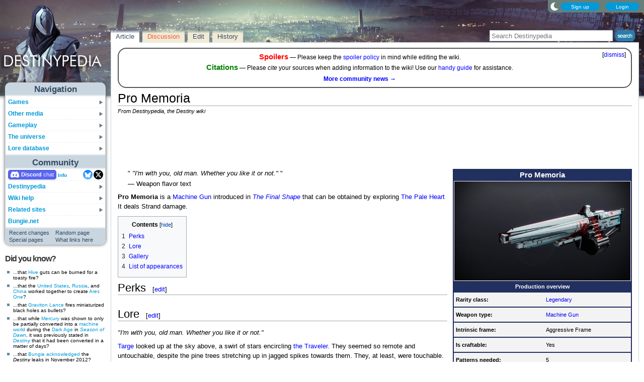

--- FILE ---
content_type: text/css; charset=utf-8
request_url: https://www.destinypedia.com/load.php?lang=en&modules=ext.gadget.GlobalStyle%2CMainPageStyle%2CNavboxStyle%2CResponsiveStyle%2CStaffHighlights%2CWallpapers&only=styles&skin=nimbus
body_size: 1740
content:
body.anon #rc-welcome,body.anon.ns-content.action-view.mobile #stub:not(:only-child),body.anon.ns-content.action-view .noticebox:not(.show):not(:only-child),body.anon.ns-content.action-view #mw-hidden-catlinks:nth-of-type(2),body.anon .navbox .plainlinksneverexpand > *{display:none !important}body.anon.ns-content.action-view .tabcontainer .noticebox:not(.show){display:inherit !important}body.anon.ns-content.action-view.desktop .noticebox.show{margin-top:0 !important}.mobile .tabbox > .tab{margin-bottom:6px}.infobox .tabbox > .tab{margin-bottom:13px}.mobile .infobox .tabbox > .tab{margin-bottom:11px}.tabbox > .tab{margin-bottom:11.75px;font-weight:bold}.infobox.tabbed > .tabcontainer > .tabbox > .tab{margin-bottom:9px}.mobile .infobox.tabbed > .tabcontainer > .tabbox > .tab{margin-bottom:6.5px}.infobox .tabbox:not(:first-of-type),.client-js .tabbox:not(:first-of-type){display:none}.tabcontainer{top:-2px;z-index:5;clear:both;position:relative;background-color:#f9f9f9;border:1px solid #aaa;padding:5px 10px;margin-bottom:5px}.infobox .tabcontainer{padding:0;margin-bottom:0}.infobox:not(.tabbed) .tabcontainer{top:0}#community-news p{margin:0 !important}#community-news #more-news{display:none !important}.scrollbox > .wikitable:first-child{margin-top:0}.scrollbox > .wikitable:last-child{margin-bottom:0}.wikitable th a:not(.new){color:inherit !important}.mw-editnotice-notext .mw-prefixindex-list{font-size:90%;list-style:none;column-width:300px;margin-bottom:10px}.profile-icon{width:22px;height:22px;background-size:22px;display:inline-block;vertical-align:middle;margin-right:4px}.user-gift-container img,.ga-item img{background:#f9f9f9}.user-section-heading{clear:both}.page-nav{line-height:1.8}.profile-tab-on,.profile-tab-on a{font-size:100% !important;font-weight:bold !important}#mw-content-text > .profile-on:first-child{padding:10px}body.mw-special-UpdateProfile .firstHeading,body.mw-special-UploadAvatar .firstHeading{display:block}body.mw-special-UpdateProfile #mw-content-text h1,body.mw-special-UploadAvatar #mw-content-text h1{display:none}.ns-2.action-view.rootpage .pagetitle,.ns-200.action-view.rootpage .pagetitle,.ns-202.action-view.rootpage .pagetitle,.ns-2.action-view.rootpage .firstHeading,.ns-200.action-view.rootpage .firstHeading,.ns-202.action-view.rootpage .firstHeading,.ns-2.action-view.rootpage .page-heading,.ns-200.action-view.rootpage .page-heading,.ns-202.action-view.rootpage .page-heading,.ns-2.action-view.rootpage .subtitle,.ns-200.action-view.rootpage .subtitle,.ns-202.action-view.rootpage .subtitle,.ns-2.action-view.rootpage #siteSub,.ns-200.action-view.rootpage #siteSub,.ns-202.action-view.rootpage #siteSub,.ns-2.action-view.rootpage #contentSub,.ns-200.action-view.rootpage #contentSub,.ns-202.action-view.rootpage #contentSub{display:none !important}.infobox p{margin:0.6em 0 !important}.infobox p:has(+ ul){margin-bottom:0 !important}.infoboxcell ul{margin-top:0.3em !important;margin-bottom:0.3em !important}.infobox:not(.tabbed){border-radius:0 0 10px 10px}.infoboxlabel a,.infoboxheading a,.infoboxsubheading a{color:inherit !important}.infoboxspan{line-height:14px;padding:0 4px !important}.infoboxmedia{text-align:center}.infoboxlabel{font-weight:bold;padding:0 2px 0 4px !important}.infoboxcell{padding:0 4px !important}.infoboxlabel,.infoboxcell{line-height:14px;vertical-align:top}.infoboxspan,.infoboxmedia,.infoboxlabel,.infoboxcell{border-top:1px solid #999;border-bottom:1px solid #999}.infoboxfooter{line-height:8px;text-align:center}.mw-parser-output a.extiw[title^="lightgg:"]{background:url(https://destiny.wiki.gallery/images/thumb/d/d7/Lightdotgg.png/10px-Lightdotgg.png) center right no-repeat;padding-right:12px}.containerContent > ul:first-of-type{margin-top:0 !important;margin-bottom:0 !important;margin-right:0.75em !important}@media all and (max-width:719px){#mp-container{overflow:visible !important}:is(#mp-container,.mp-community) > * > tr > td{display:block !important;width:auto !important;padding:0 !important}body .containerTem :is(.floatleft,.floatright){margin-top:0 !important}.containerContent input.mw-ui-input{width:70% !important}.containerTem{width:auto !important}}body.mediawiki .navbox-group a,#mw-content-text .navbox-title a,body.mediawiki .navbox-abovebelow a{color:inherit !important}.navbox-title .mw-collapsible-toggle{padding-right:5px}.navbox-title{border-radius:0.5em}.navbox-group{width:15%;font-weight:bold;text-align:center;border-radius:0.5em 0 0 0.5em;padding:0 4px}.navbox-group + .navbox-list{border-radius:0 0.5em 0.5em 0}.navbox-abovebelow,.navbox-list[colspan="2"]{text-align:center;border-radius:0.5em}.navbox-abovebelow{font-size:90%}.navbox{color:#000;width:100%;clear:both;border-spacing:0;border-radius:0.75em;overflow:hidden !important;margin:15px auto 1px !important}.navbox table{border-spacing:0}.navbox p{margin:0 !important}.navbox:last-child{margin-bottom:0 !important}.navbox .navbox{margin:0 auto !important}.navbox + .navbox,.navbox + p + .navbox,.navbox + div + p + .navbox,.navbox + .navbox-heading + .navbox,.content-table-wrapper + .content-table-wrapper .navbox{margin-top:0 !important}.navbox-list > div > .navbox:first-of-type{margin-top:-1px !important}.navbox-list:has(.navbox){background:none !important}.navbox .navbox + .navbox,.navbox .navbox + p + .navbox,.mobile.mediawiki .navbox + .navbox{margin-top:1px !important}.skin-timeless .navbox-title{padding-bottom:0 !important}.skin-timeless .navbox td{padding-top:0 !important}.client-nojs .navspace-big,.client-nojs .navspace-small{display:none !important}.navbox .center-template{margin:0 !important}@media print{.navbox{display:none}}@media all and (max-width:719px){.user-board-message{width:auto !important}.user-page-message-form textarea{width:100% !important}}@media all and (min-width:720px){#user-page-left > .profile-info-container > div{width:50%;float:left}}.mw-userlink[title="User:CIA391"],.mw-userlink[title="User:CabalRedGuard"],.mw-userlink[title="User:Guahanboy 98"],.mw-userlink[title="User:Hawki"],.mw-userlink[title="User:Joskaa"],.mw-userlink[title="User:KFC just"],.mw-userlink[title="User:MorningWalker"],.mw-userlink[title="User:Observance"],.mw-userlink[title="User:OmgHAX!"],.mw-userlink[title="User:Primus Draug'oth"],.mw-userlink[title="User:The Man From Overwhere"],#whopatrol a{color:#B78C25 !important}.mw-userlink[title="User:Mirror Zero"],.mw-userlink[title="User:TheTrueSorrowMaker"],.mw-userlink[title="User:WizardWolf"],#whoadmin a{color:#048204 !important}.mw-userlink[title="User:Arcmind-1"],.mw-userlink[title="User:Dante the Ghost"],.mw-userlink[title="User:Shazamikaze"],#whocrat a{color:#9932CC !important}.mw-userlink[title="User:Porplemontage"],#whodev a{color:#FF1493 !important}.mw-userlink[title="User:DestinypediaBot"],.mw-userlink[title="User:Metal Nazo (page does not exist)"],.mw-userlink[title="User:PorpleBot"],.mw-userlink[title="User:Spartabot"],#whobot a{color:#FF8C00 !important}.opacity70{background:url(https://destiny.wiki.gallery/images/c/ca/70opacity.png) repeat}.citadel{background:url(https://destiny.wiki.gallery/images/f/f4/Citadel_desktop.jpg) no-repeat center top}body.mediawiki .citadel a{color:#060 !important}.destiny{background:url(https://destiny.wiki.gallery/images/2/23/Travelers_rest_desktop.jpg) no-repeat center top}body.mediawiki .destiny a{color:#1AAAE7 !important}.director{background:url(https://destiny.wiki.gallery/images/2/22/Destiny_2_Director_post-campaign.png) no-repeat center top}body.mediawiki .director a{color:#F90 !important}.exclusion{background:url(https://destiny.wiki.gallery/images/7/77/Exclusion_zone_desktop.jpg) no-repeat center top}body.mediawiki .exclusion a{color:#F30 !important}.garden{background:url(https://destiny.wiki.gallery/images/c/c9/Garden_desktop.jpg) no-repeat center top}body.mediawiki .garden a{color:#ff1a1a !important}.hellmouth{background:url(https://destiny.wiki.gallery/images/e/ed/Hellmouth_desktop.jpg) no-repeat center top}body.mediawiki .hellmouth a{color:#1AAAE7 !important}.mars{background:url(https://destiny.wiki.gallery/images/c/c0/Mars_desktop.jpg) no-repeat center top}body.mediawiki .mars a{color:#C30 !important}.reef{background:url(https://destiny.wiki.gallery/images/0/0d/Destiny_Reef_queen.jpg) no-repeat center top}body.mediawiki .reef a{color:#cc3399 !important}.ttk{background:url(https://destiny.wiki.gallery/images/e/e3/ConceptArt_Space_Battle_01-1170x731.jpg) no-repeat center top}body.mediawiki .ttk a{color:#1AAAE7 !important}

--- FILE ---
content_type: text/css; charset=utf-8
request_url: https://www.destinypedia.com/load.php?lang=en&modules=site.styles&only=styles&skin=nimbus
body_size: 1234
content:
.mw-indicator{margin:0 2px}h1{font-size:2.00em}h2{font-size:1.75em}h3{font-size:1.45em}h4{font-size:1.32em}h5{font-size:1.15em}h6{font-size:1.00em}.fakeh2{font-size:1.75em;border-bottom:1px solid #a2a9b1;padding-top:0.5em;padding-bottom:0.17em;margin-bottom:0.6em}.fakeh3{font-size:1.45em;font-weight:bold;padding-top:0.5em;padding-bottom:0.17em;margin-bottom:0.3em}#bodyContent{background:transparent !important}.catlinks{background:#f9f9f9}.mw-parser-output > .col-begin{margin-top:0.3em}.featurelist .mw-collapsible{margin-right:10px}.featurelist h3{padding-top:0;padding-bottom:0.5em}.featurelist .mw-collapsible-content{margin-top:-0.5em;margin-bottom:0.5em}.featurelist td > p{display:none}p.subtitle,#siteSub{display:block;font-size:90%;font-style:italic;margin:0}.infobox{float:right;clear:right;font-size:90%;margin:0 0 1em 1em;padding:2px}.infoboxheading{font-size:130%}.random-users-avatars img{background:#fff}div.thumb{border-color:transparent}body.page-Main_Page.action-view #bodyContent{margin-top:18px}.page-Special_UpdateProfile_preferences .site-button,.page-Special_UploadAvatar .site-button{margin-top:10px}.page-Special_UpdateProfile_preferences input[type="checkbox"]{margin:2px 5px 0 0}.profile-update{margin-bottom:5px}.profile-tab-bar{margin-top:26px}.foreground a{color:#1AAAE7}.noticebox + .noticebox{margin-top:-5px !important}.mp-activity{padding:3px 0;border:none}.mp-site-activity h2{padding:10px 0 2px 0}.item{margin:2px 0 2px 20px }.item p{margin-bottom:0.3em}.bodySearchWrap .mw-ui-button,.createboxButton{padding-top:6px !important;padding-bottom:6px !important}@-moz-document url-prefix(){.bodySearchWrap .mw-ui-button,.createboxButton{padding-top:6px !important;padding-bottom:5px !important}}.page-Destiny_2_Lore .tabbox{background:url(https://destiny.wiki.gallery/images/a/af/Destiny_2_menu_background_blurred_by_destinywarlock-dbguds6.png)}.page-Destiny_2_Lore .tabbox,.page-Destiny_2_Lore .tabbox h2{color:#fff}.page-Destiny_2_Lore .tabcontainer{padding:0}.page-Destiny_2_Lore .selected{padding-bottom:1px}.page-User_Arcmind_Other .tabtoc li.selected{background:#0a0c0f !important}.page-User_Arcmind_Other .tabtoc li.selected a{color:white !important}.page-User_Arcmind_Other .tabcontainer h2{color:white !important}#whosonline{margin-bottom:0}@media all and (max-width:1100px){#siteNotice{font-size:80%}}.mp-welcome-logged-in{width:270px;margin-top:-13px}.mp-welcome-points{width:170px;padding-left:5px}.pagetitle{display:block !important}.mw-special-UpdateProfile input[type="text"],.mw-special-EditProfile input[type="text"]{width:225px;border:1px solid #c8ccd1}.mw-special-UpdateProfile select,.mw-special-EditProfile select{width:229px;border:1px solid #c8ccd1}.mw-special-EditProfile textarea{width:95%}.user-section-heading{clear:both}.user-section-title{letter-spacing:normal}#profile-toggle-button{top:10px !important}#profile-top{margin-bottom:15px;border-bottom:1px solid #C9D6E0}div#profile-top,.profile-info{background-color:transparent}.profile-info-container p{margin:0 0 8px 10px}.user-home-item-gift{margin:2px 25px}.user-board-message{background:#fff;border:1px solid #C9D6E0}.user-board-message img{max-width:100% !important;height:auto !important}.user-board-message-content{margin:0 5px}.user-board-message-body{float:none}.user-board-message-from{background-color:#F8F5F5}.no-info-container{background-color:#F8F5F5}.profile-tab a:hover{color:#466C2C !important}.page-nav{margin:8px 5px 10px}.page-nav a,.page-nav a:visited{border:1px solid #ccc;padding:2px 6px;background:#F8F5F5;color:#000}.page-nav a:hover{background:#eee;text-decoration:none}.g-give-all{background:#fff}.random-users-avatars{padding:0px 0px 0px 10px}.random-users-avatars h2{border-bottom:none;margin:0px 0px 0px 0px;padding:7px 0px 8px 0px}.random-users-avatars img{border:1px solid #DCDCDC;display:block;float:left;height:50px;margin:0px 8px 8px 0px;width:50px}.warningbox,.mw-warning-box{max-height:300px;overflow-y:auto}body{background:#fff url(https://destiny.wiki.gallery/images/9/9a/HQyeD3R.jpg) repeat-x left top / contain}#site-logo{margin-bottom:-10px}#mw-indicator-rc{top:13px}.client-nojs #site-logo a,.mw-special-Gadgets #site-logo a,.mw-special-Userlogin #site-logo a,.mw-special-Preferences #site-logo a,.mw-special-ChangeEmail #site-logo a,.mw-special-ResetTokens #site-logo a,.mw-special-BotPasswords #site-logo a,.mw-special-CreateAccount #site-logo a,.mw-special-PasswordReset #site-logo a{background-image:url(https://destiny.wiki.gallery/images/b/b6/Rotation_logo_speaker.png)}.ns-talk p + dl,.ns-110 p + dl,.rootpage-Destinypedia_Featured p + dl,.rootpage-Destinypedia_Changing_username p + dl{margin-top:-0.4em}.ns-talk dl + dl,.ns-110 dl + dl,.rootpage-Destinypedia_Featured dl + dl,.rootpage-Destinypedia_Changing_username dl + dl{margin-top:-0.2em}.pagetitle{padding-top:5px}#article-body,#content{border:1px solid #C9D6E0}#navigation-title,#footer-container h2,#other-links a,#article-tabs a,#article-tabs div{color:#344B63}#navigation-title{background:url(https://destiny.wiki.gallery/images/nav-top.png) no-repeat scroll left bottom #C9D6E0}#other-links{background:url(https://destiny.wiki.gallery/images/nav-bottom.png) no-repeat scroll left top #C9D6E0}#menu,.sub-menu,#searchInput,#footer-container{border-color:#C9D6E0}a.mw-skin-nimbus-button.positive-button{background:#0099D9}a.mw-skin-nimbus-button.positive-button:hover{color:#01405B !important}#menu #discord-button::after{content:' chat';font-weight:normal;opacity:0.85}

--- FILE ---
content_type: text/javascript; charset=utf-8
request_url: https://www.destinypedia.com/load.php?lang=en&modules=ext.gadget.Countdown%2CDarkToggle%2CExplainTooltips%2CGlobalScript%2CRecentChangesRefresh%2CTabSystem%2CVideoResizer&skin=nimbus&version=qb8pv
body_size: 4855
content:
mw.loader.implement("ext.gadget.Countdown@cxakl",function($,jQuery,require,module){$(function(module,mw,$){'use strict';var translations=$.extend(true,{en:{and:'and',second:'second',seconds:'seconds',minute:'minute',minutes:'minutes',hour:'hour',hours:'hours',day:'day',days:'days'}},module.translations||{}),i18n=translations[mw.config.get('wgContentLanguage')]||translations.en;var countdowns=[];var NO_LEADING_ZEROS=1;function output(i,diff){var delta,result,parts=[];delta=diff%60;parts.unshift(delta+' '+i18n[delta===1?'second':'seconds']);diff=Math.floor(diff/60);delta=diff%60;parts.unshift(delta+' '+i18n[delta===1?'minute':'minutes']);diff=Math.floor(diff/60);delta=diff%24;parts.unshift(delta+' '+i18n[delta===1?'hour':'hours']);diff=Math.floor(diff/24);parts.unshift(diff+' '+i18n[diff===1?'day':'days']);result=parts.pop();if(countdowns[i].opts&NO_LEADING_ZEROS){while(parts.length&&parts[0][0]==='0'){parts.shift();}}if(parts.length){result=parts.join(', ')+' '+i18n.and+' '+result;}
countdowns[i].node.text(result);}function end(i){var c=countdowns[i].node.parent();switch(c.attr('data-end')){case'remove':c.remove();countdowns.splice(i,1);return;case'stop':output(i,0);countdowns.splice(i,1);return;case'toggle':var toggle=c.attr('data-toggle');if(toggle&&$(toggle).length){$(toggle).css('display','inline');c.css('display','none');countdowns.splice(i,1);return;}break;case'callback':var callback=c.attr('data-callback');if(callback&&$.isFunction(module[callback])){output(i,0);countdowns.splice(i,1);module[callback].call(c);return;}break;}countdowns[i].countup=true;output(i,0);}function update(){var now=Date.now();$.each(countdowns.slice(0),function(i,countdown){var diff=Math.floor((countdown.date-now)/1000);if(diff<=0&&!countdown.countup){end(i);}else{output(i,Math.abs(diff));}});if(countdowns.length){window.setTimeout(function(){update();},1000);}}function getOptions(node){var text=node.parent().attr('data-options'),opts=0;if(text){if(/no-leading-zeros/.test(text)){opts|=NO_LEADING_ZEROS;
}}return opts;}$(function(){var countdown=$('.countdown');if(!countdown.length)return;$('.nocountdown').css('display','none');countdown.css('display','inline').find('.countdowndate').each(function(){var $this=$(this),date=(new Date($this.text())).valueOf();if(isNaN(date)){$this.text('BAD DATE');return;}countdowns.push({node:$this,opts:getOptions($this),date:date,});});if(countdowns.length){update();}});}(window.countdownTimer=window.countdownTimer||{},mediaWiki,jQuery));});mw.loader.implement("ext.gadget.DarkToggle@7b8xj",function($,jQuery,require,module){function setCookie(c_name,value,expiredays){var exdate=new Date();exdate.setDate(exdate.getDate()+expiredays);document.cookie=c_name+'='+escape(value)+';path=/'+((expiredays===null)?'':';expires='+exdate.toGMTString());}function getCookie(c_name){if(document.cookie.length>0){c_start=document.cookie.indexOf(c_name+'=');if(c_start!=-1){c_start=c_start+c_name.length+1;c_end=document.cookie.indexOf(';',c_start);if(c_end==-1)c_end=document.cookie.length;return unescape(document.cookie.substring(c_start,c_end));}}return'';}$(function(){if(mw.user.options.get('gadget-DarkMode'))return;if(!getCookie('darkTheme')){if(window.matchMedia('(prefers-color-scheme: dark)').matches){$('body').addClass('dark');$('body').removeClass('light');}window.matchMedia('(prefers-color-scheme: dark)').addListener(function(e){if(e.matches){$('body').addClass('dark');$('body').removeClass('light');}else{$('body').removeClass('dark');
$('body').addClass('light');}});}var isDark=false;var toggleText='Dark mode';if(getCookie('darkTheme')=='on'||!getCookie('darkTheme')&&window.matchMedia('(prefers-color-scheme: dark)').matches){toggleText='Light mode';isDark=true;}if(mw.config.get('skin')=='nimbus'){$('#wiki-login').prepend('<div id="toggleContainer" style="float:left"><a id="toggleLink" href="javascript:;" title="Toggle night theme"><img id="toggleImage" src="https://wiki.gallery/images/dark/moon.png"/></a></div>');}else if(mw.config.get('skin')=='minerva')$('#footer-places').after('<ul id="toggleContainer" class="minerva-toggle hlist"><li><a id="toggleLink" href="javascript:;">Toggle night theme</a></li></ul>');else if(mw.config.get('skin')=='timeless'||mw.config.get('skin')=='vector-2022')$('#footer-places').append('<li id="toggleContainer"><a id="toggleLink" href="javascript:;">'+toggleText+'</a></li>');else{$('#p-personal ul').prepend('<li id="toggleContainer" class="mw-list-item"><a id="toggleLink" style="background:none" href="javascript:;" title="Toggle night theme"><img id="toggleImage" src="https://wiki.gallery/images/dark/moon.png"/></a></li>');
}$('#toggleLink').click(function(){if(window.matchMedia('(prefers-color-scheme: dark)').matches){if(isDark)setCookie('darkTheme','off',999);else setCookie('darkTheme','',-1);}else{if(isDark)setCookie('darkTheme','',-1);else setCookie('darkTheme','on',999);}location.reload();});});});mw.loader.implement("ext.gadget.ExplainTooltips@1m744",function($,jQuery,require,module){function toggleExplain(e){var old=e.getAttribute('oldContent');if(old&&old.length>0){e.innerHTML=old;e.setAttribute('oldContent','');e.style.borderBottom='1px dotted';}else{e.setAttribute('oldContent',e.innerHTML);e.innerHTML=e.getAttribute('title');e.style.borderBottom='1px dashed';}}$(function(){if('ontouchstart'in window||navigator.MaxTouchPoints>0||navigator.msMaxTouchPoints>0){var explain_spans=document.getElementsByClassName('explain');for(var e=0;e<explain_spans.length;e++){explain_spans[e].onclick=function(){toggleExplain(this)};}}});});mw.loader.implement("ext.gadget.GlobalScript@31kyr",function($,jQuery,require,module){$(function(){$('.mw-parser-output [lang] sup').attr('lang','en');});function mwCollapsibleSetup($collapsibleContent){var $element,autoCollapseThreshold=2;$.each($collapsibleContent,function(index,element){$element=$(element);if($collapsibleContent.length>=autoCollapseThreshold&&$element.hasClass('autocollapse'))$element.data('mw-collapsible').collapse();});}mw.hook('wikipage.collapsibleContent').add(mwCollapsibleSetup);$(function(){$('#searchInput').on('input',function(e){$(this).trigger(jQuery.Event('keydown',{keyCode:e.keyCode,which:e.which}));$(this).trigger(jQuery.Event('keypress',{keyCode:e.keyCode,which:e.which}));});});function unicodeFixer(){var textAreas=['#wpTextbox1','#wikitext-editor'];for(var i=0;i<textAreas.length;i++){if($(textAreas[i]).length){$(textAreas[i]).val($(textAreas[i]).val().replace(/[\u200B-\u200F\uFEFF]/g,'').replace(/[‘’]{3}/g,"'''").replace(/[‘’]{2}/g,"''").replace(/== +\n([^.+ ])/g,'==\n$1'));
if($('body:is(.ns-6, .ns-14, .ns-content)').length)$(textAreas[i]).val($(textAreas[i]).val().replace(/^\n+/,'').replace(/([=}])\n{3,}/g,'$1\n\n').replace(/\n{3,}([={]|<gallery|\[\[Category:)/gi,'\n\n$1'));}}}$(function(){$('#searchform').on('submit',function(){$('#searchInput').val($('#searchInput').val().replace(/[‘’]/g,"'").replace(/[“”]/g,'"'));});if(['edit','submit'].includes(mw.config.get('wgAction'))&&![8,274,828,2300].includes(mw.config.get('wgNamespaceNumber'))){$('.editButtons input').click(unicodeFixer);if($('body.skin-minerva').length)setTimeout(function(){$('.header-action button').click(unicodeFixer)},3000);}});$(function(){var namespace=mw.config.get('wgCanonicalNamespace');if(namespace==='UserProfile'||namespace==='UserWiki'){var talkTab;if(mw.config.get('skin')=='nimbus'){talkTab=$('a#ca-talk');talkTab.removeClass('tab-new');}else if(mw.config.get('skin')=='minerva'){talkTab=$('a[data-event-name="tabs.talk"]');talkTab.removeClass('new');}else{talkTab=$('#ca-talk a');
$('#ca-talk').removeClass('new');}var talkUrl=talkTab.attr('href').replace('index.php?title=','').replace(namespace,'User').replace('?action=edit&redlink=1','');var subIndex=talkUrl.indexOf('/',1);if(subIndex>0)talkUrl=talkUrl.substring(0,subIndex);talkTab.attr('href',talkUrl);}});$(function(){$('.site-button[type="button"]').click(function(){$(this).prop('disabled',true);});});});mw.loader.implement("ext.gadget.RecentChangesRefresh@hm7g2",function($,jQuery,require,module){var loaderImg='https://wiki.gallery/images/loader.gif';var ajaxPages=['Special:RecentChanges'];var ajaxRCOverride=false;var rcRefresh=30000;function setCookie(c_name,value,expiredays){var exdate=new Date();exdate.setDate(exdate.getDate()+expiredays);document.cookie=c_name+'='+escape(value)+((expiredays===null)?'':';expires='+exdate.toGMTString());}function getCookie(c_name){if(document.cookie.length>0){c_start=document.cookie.indexOf(c_name+'=');if(c_start!=-1){c_start=c_start+c_name.length+1;c_end=document.cookie.indexOf(';',c_start);if(c_end==-1)c_end=document.cookie.length;return unescape(document.cookie.substring(c_start,c_end));}}return'';}function ajaxRC(){$(appTo).last().append('&nbsp;<div style="height:0;display:inline-block;margin-left:10px"><span style="font-family:sans-serif;font-size:xx-small;cursor:help" title="Automatically refresh this page every '+Math.floor(rcRefresh/1000)+' seconds">AUTO-REFRESH:</span><input type="checkbox" id="autoRefreshToggle" style="margin-left:5px"><span style="position:relative;left:5px" id="autoRefreshProgress"><img class="invert-dark" src="'+loaderImg+'" border="0" alt="Refresh in progress"/></span></div>');
$('#autoRefreshToggle').click(function(){setCookie('ajaxRC',$('#autoRefreshToggle').prop('checked')?'on':'off',999);loadRCData();});$('#autoRefreshProgress').hide();if(getCookie('ajaxRC')=='on'||ajaxRCOverride){$('#autoRefreshToggle').prop('checked',true);setTimeout(loadRCData,rcRefresh);}}function loadRCData(){if(!$('#autoRefreshToggle').prop('checked'))return;$('#autoRefreshProgress').show();$(article).load(location.href+' '+article+' > *',function(data){$(article+' .mw-collapsible').makeCollapsible();$('#autoRefreshProgress').hide();if($('#autoRefreshToggle').prop('checked'))setTimeout(loadRCData,rcRefresh);});}$(function(){if($('.mw-rcfilters-enabled').length)return;appTo='h1';article='#mw-content-text';for(var x in ajaxPages){if(mw.config.get('wgPageName')==ajaxPages[x]&&$('#autoRefreshToggle').length===0)ajaxRC();}});});mw.loader.implement("ext.gadget.TabSystem@1my7c",function($,jQuery,require,module){function getElementsByClass(searchClass,node,tag){var classElements=[];if(node===null){node=document;}if(tag===null){tag='*';}var els=node.getElementsByTagName(tag);var elsLen=els.length;var tester=new ClassTester(searchClass);for(i=0,j=0;i<elsLen;i++){if(tester.isMatch(els[i])){classElements[j]=els[i];j++;}}return classElements;}function ClassTester(className){this.regex=new RegExp("(^|\\s)"+className+"(\\s|$)");}ClassTester.prototype.isMatch=function(element){return this.regex.test(element.className);};function tabSystem(){var tabcontainers=$('div.tabcontainer');for(var tc=0;tc<tabcontainers.length;tc++){if(!tabcontainers[tc]||!document.createElement){return;}if(tabcontainers[tc].nodeName.toLowerCase()=='a'){return;}tabcontainers[tc].className+=' jstabs';var sections=[];var children=tabcontainers[tc].childNodes;var seci=0;var selectedid;for(var i=0;i<children.length;i++){if(children[i].className&&children[i].className.match(/tab/i)){
children[i].id='tabsection-'+seci+'-'+tc;children[i].className+=' tabsection';if(navigator.userAgent.indexOf('Opera')||(navigator.vendor=='KDE'||(document.childNodes&&!document.all&&!navigator.taintEnabled))){children[i].className+=' tabsection operatabsection';}var legends=getElementsByClass('tab',children[i],'div');sections[seci]={};legends[0].className='mainTab';sections[seci].html=legends[0].innerHTML;sections[seci].secid=children[i].id;seci++;if(sections.length!=1){children[i].style.display='none';}else{selectedid=children[i].id;}}}var toc=document.createElement('ul');toc.className='tabtoc';toc.id='tabtoc-'+tc;toc.selectedid=selectedid;for(i=0;i<sections.length;i++){var li=document.createElement('li');if(i===0){li.className='selected';}var a=document.createElement('a');a.href='#'+sections[i].secid;a.onmousedown=a.onclick=uncoverTabSection;a.innerHTML=sections[i].html;a.tc=tc;a.secid=sections[i].secid;li.appendChild(a);toc.appendChild(li);}tabcontainers[tc].parentNode.insertBefore(toc,tabcontainers[tc]);
}}function uncoverTabSection(){var oldsecid=this.parentNode.parentNode.selectedid;var newsec=document.getElementById(this.secid);if(oldsecid!=this.secid){var ul=document.getElementById('tabtoc-'+this.tc);document.getElementById(oldsecid).style.display='none';newsec.style.display='block';$(window).scroll();$(window).resize();ul.selectedid=this.secid;var lis=ul.getElementsByTagName('li');for(var i=0;i<lis.length;i++){lis[i].className='';}this.parentNode.className='selected';setTimeout(function(){$('.slideshow-current').click();},100);}return false;}window.onhashchange=function(){escapedHash=$.escapeSelector(decodeURI(location.hash.split('#').pop()));tabId=$('#'+escapedHash).closest('.tabsection').attr('id');if(tabId){$('a[href="#'+tabId+'"]').click();}hiddenParents=$('#'+escapedHash).parents('.mw-collapsed');if(hiddenParents.length){hiddenParents.each(function(){$(this).find('.mw-collapsible-toggle-collapsed').first().click();});}if(tabId||hiddenParents.length){location.href=location.hash;
}}
setTimeout(function(){if(location.hash){window.dispatchEvent(new HashChangeEvent('hashchange'));}},100);$(tabSystem);},{"css":[
".tabtoc{width:100%;clear:both;padding:0 !important;margin:0 !important}.tabtoc li{top:2px;color:#000;white-space:nowrap;list-style-type:none;list-style-image:none;background:transparent;border:1px solid transparent;display:inline-block;position:relative;padding:2px 0 3px;margin:1px 0 0}.tabtoc li.selected{top:3px;cursor:default;border-color:#aaa;border-radius:5px 5px 0 0;background-color:#f9f9f9;margin:2px 0 3px;padding:2px 0 0}.tabtoc li a,.tabtoc li a:active{color:#000;display:block;position:relative;text-decoration:none;padding:0 0.5em}.tabtoc li.selected a{z-index:10;cursor:default;background:inherit;border-radius:inherit;text-decoration:none}.tabsection{border:none;position:relative;padding:0;margin:0}.mainTab{display:none} .infobox .tabtoc li{font-size:12px !important}.infobox:not(.tabbed) .tabtoc{margin-bottom:4px !important}.infobox:not(.tabbed) .tabtoc li{top:3px;margin:1px}.infobox:not(.tabbed) .tabtoc li.selected{border-radius:0}.infobox:not(.tabbed) .tabtoc li.selected a{padding-bottom:0 !important}.infobox .tabtoc li a,.infobox .tabtoc li a:active{padding:0 5px} .mobile .tabtoc li{font-size:90%}.mobile .tabtoc li.selected a{padding-bottom:2px}@media all and (max-width:719px){.mobile .infobox .tabtoc li:first-of-type{margin-left:0}.mobile .infobox .tabtoc li:last-of-type{margin-right:0}.mobile .infobox .tabtoc li{margin-left:4px;margin-right:4px}} .tabcontainer .wikitable{background:#fcfcfc;margin:0.3em 0 0 !important}.tabcontainer pre,.tabcontainer .col-begin{margin:0 !important}"
]});mw.loader.implement("ext.gadget.VideoResizer@12s3x",function($,jQuery,require,module){function autoResizer(){$('#mw-content-text .autoResize').each(function(){var body=$('#mw-content-text .mw-parser-output');var iframe=$(this).find('iframe');if(typeof iframe.attr('data-orig-width')=='undefined'){iframe.attr('data-orig-width',iframe.width());iframe.attr('data-orig-height',iframe.height());}var newWidth=$(this).parent().parent().is('section')?body.width()-2:body.width()-10;if(newWidth<iframe.attr('data-orig-width')){var aspect=iframe.attr('data-orig-width')/iframe.attr('data-orig-height');var newWidth=Math.ceil(newWidth);var newHeight=Math.floor(newWidth/aspect);$(this).css('width',newWidth);iframe.attr('width',newWidth);iframe.attr('height',newHeight);}else if(iframe.width()!=iframe.attr('data-orig-width')){$(this).css('width',iframe.attr('data-orig-width'));iframe.attr('width',iframe.attr('data-orig-width'));iframe.attr('height',iframe.attr('data-orig-height'));}});}$(autoResizer);$(window).resize(function(){
clearTimeout(window.resizeFinished);window.resizeFinished=setTimeout(function(){$(autoResizer);},100);});});